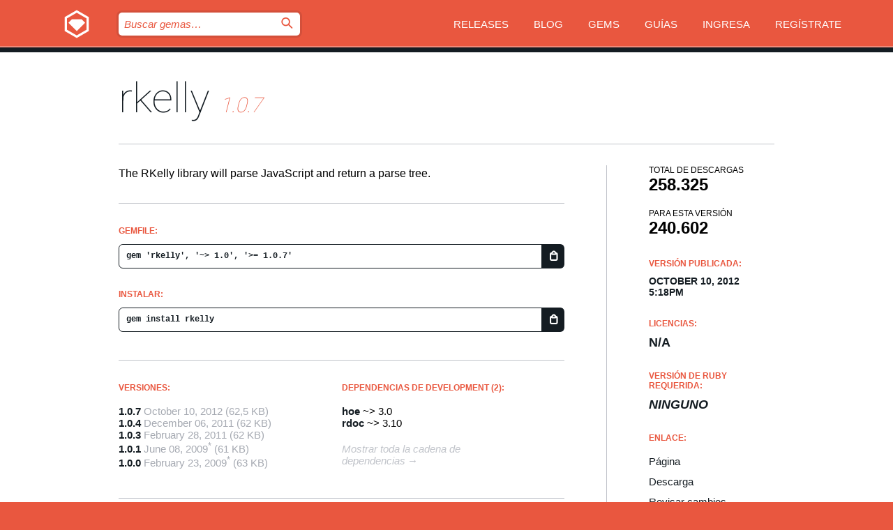

--- FILE ---
content_type: text/html; charset=utf-8
request_url: https://index.rubygems.org/gems/rkelly/versions/1.0.7?locale=es
body_size: 5278
content:
<!DOCTYPE html>
<html lang="es">
  <head>
    <title>rkelly | RubyGems.org | el alojamiento de gemas de tu comunidad</title>
    <meta charset="UTF-8">
    <meta content="width=device-width, initial-scale=1, maximum-scale=1, user-scalable=0" name="viewport">
    <meta name="google-site-verification" content="AuesbWQ9MCDMmC1lbDlw25RJzyqWOcDYpuaCjgPxEZY" />
    <link rel="apple-touch-icon" href="/apple-touch-icons/apple-touch-icon.png" />
      <link rel="apple-touch-icon" sizes="57x57" href="/apple-touch-icons/apple-touch-icon-57x57.png" />
      <link rel="apple-touch-icon" sizes="72x72" href="/apple-touch-icons/apple-touch-icon-72x72.png" />
      <link rel="apple-touch-icon" sizes="76x76" href="/apple-touch-icons/apple-touch-icon-76x76.png" />
      <link rel="apple-touch-icon" sizes="114x114" href="/apple-touch-icons/apple-touch-icon-114x114.png" />
      <link rel="apple-touch-icon" sizes="120x120" href="/apple-touch-icons/apple-touch-icon-120x120.png" />
      <link rel="apple-touch-icon" sizes="144x144" href="/apple-touch-icons/apple-touch-icon-144x144.png" />
      <link rel="apple-touch-icon" sizes="152x152" href="/apple-touch-icons/apple-touch-icon-152x152.png" />
      <link rel="apple-touch-icon" sizes="180x180" href="/apple-touch-icons/apple-touch-icon-180x180.png" />
    <link rel="mask-icon" href="/rubygems_logo.svg" color="#e9573f">
    <link rel="fluid-icon" href="/fluid-icon.png"/>
    <link rel="search" type="application/opensearchdescription+xml" title="RubyGems.org" href="/opensearch.xml">
    <link rel="shortcut icon" href="/favicon.ico" type="image/x-icon">
    <link rel="stylesheet" href="/assets/application-fda27980.css" />
    <link href="https://fonts.gstatic.com" rel="preconnect" crossorigin>
    <link href='https://fonts.googleapis.com/css?family=Roboto:100&amp;subset=greek,latin,cyrillic,latin-ext' rel='stylesheet' type='text/css'>
    
<link rel="alternate" type="application/atom+xml" href="https://feeds.feedburner.com/gemcutter-latest" title="RubyGems.org | Gemas más recientes">

    <meta name="csrf-param" content="authenticity_token" />
<meta name="csrf-token" content="g15wh6dxCDP9l9e5HUC5bzTJ7usJvNLInPNeIxVF6ybVR6HKpzgG5wfOfSsq8PhJQyZcgQrhXvV0EnHPNULYBw" />
      <link rel="alternate" type="application/atom+xml" title="rkelly Version Feed" href="/gems/rkelly/versions.atom" />
    <!-- canonical url -->
    <link rel="canonical" href="https://index.rubygems.org/gems/rkelly/versions/1.0.7" />
    <!-- alternative language versions url -->
      <link rel="alternate" hreflang="en" href="https://index.rubygems.org/gems/rkelly/versions/1.0.7?locale=en" />
      <link rel="alternate" hreflang="nl" href="https://index.rubygems.org/gems/rkelly/versions/1.0.7?locale=nl" />
      <link rel="alternate" hreflang="zh-CN" href="https://index.rubygems.org/gems/rkelly/versions/1.0.7?locale=zh-CN" />
      <link rel="alternate" hreflang="zh-TW" href="https://index.rubygems.org/gems/rkelly/versions/1.0.7?locale=zh-TW" />
      <link rel="alternate" hreflang="pt-BR" href="https://index.rubygems.org/gems/rkelly/versions/1.0.7?locale=pt-BR" />
      <link rel="alternate" hreflang="fr" href="https://index.rubygems.org/gems/rkelly/versions/1.0.7?locale=fr" />
      <link rel="alternate" hreflang="es" href="https://index.rubygems.org/gems/rkelly/versions/1.0.7?locale=es" />
      <link rel="alternate" hreflang="de" href="https://index.rubygems.org/gems/rkelly/versions/1.0.7?locale=de" />
      <link rel="alternate" hreflang="ja" href="https://index.rubygems.org/gems/rkelly/versions/1.0.7?locale=ja" />
    <!-- unmatched alternative language fallback -->
    <link rel="alternate" hreflang="x-default" href="https://index.rubygems.org/gems/rkelly/versions/1.0.7" />

    <script type="importmap" data-turbo-track="reload">{
  "imports": {
    "jquery": "/assets/jquery-15a62848.js",
    "@rails/ujs": "/assets/@rails--ujs-2089e246.js",
    "application": "/assets/application-ae34b86d.js",
    "@hotwired/turbo-rails": "/assets/turbo.min-ad2c7b86.js",
    "@hotwired/stimulus": "/assets/@hotwired--stimulus-132cbc23.js",
    "@hotwired/stimulus-loading": "/assets/stimulus-loading-1fc53fe7.js",
    "@stimulus-components/clipboard": "/assets/@stimulus-components--clipboard-d9c44ea9.js",
    "@stimulus-components/dialog": "/assets/@stimulus-components--dialog-74866932.js",
    "@stimulus-components/reveal": "/assets/@stimulus-components--reveal-77f6cb39.js",
    "@stimulus-components/checkbox-select-all": "/assets/@stimulus-components--checkbox-select-all-e7db6a97.js",
    "github-buttons": "/assets/github-buttons-3337d207.js",
    "webauthn-json": "/assets/webauthn-json-74adc0e8.js",
    "avo.custom": "/assets/avo.custom-4b185d31.js",
    "stimulus-rails-nested-form": "/assets/stimulus-rails-nested-form-3f712873.js",
    "local-time": "/assets/local-time-a331fc59.js",
    "src/oidc_api_key_role_form": "/assets/src/oidc_api_key_role_form-223a59d4.js",
    "src/pages": "/assets/src/pages-64095f36.js",
    "src/transitive_dependencies": "/assets/src/transitive_dependencies-9280dc42.js",
    "src/webauthn": "/assets/src/webauthn-a8b5ca04.js",
    "controllers/application": "/assets/controllers/application-e33ffaa8.js",
    "controllers/autocomplete_controller": "/assets/controllers/autocomplete_controller-e9f78a76.js",
    "controllers/counter_controller": "/assets/controllers/counter_controller-b739ef1d.js",
    "controllers/dialog_controller": "/assets/controllers/dialog_controller-c788489b.js",
    "controllers/dropdown_controller": "/assets/controllers/dropdown_controller-baaf189b.js",
    "controllers/dump_controller": "/assets/controllers/dump_controller-5d671745.js",
    "controllers/exclusive_checkbox_controller": "/assets/controllers/exclusive_checkbox_controller-c624394a.js",
    "controllers/gem_scope_controller": "/assets/controllers/gem_scope_controller-9c330c45.js",
    "controllers": "/assets/controllers/index-236ab973.js",
    "controllers/nav_controller": "/assets/controllers/nav_controller-8f4ea870.js",
    "controllers/onboarding_name_controller": "/assets/controllers/onboarding_name_controller-a65c65ec.js",
    "controllers/radio_reveal_controller": "/assets/controllers/radio_reveal_controller-41774e15.js",
    "controllers/recovery_controller": "/assets/controllers/recovery_controller-b051251b.js",
    "controllers/reveal_controller": "/assets/controllers/reveal_controller-a90af4d9.js",
    "controllers/reveal_search_controller": "/assets/controllers/reveal_search_controller-8dc44279.js",
    "controllers/scroll_controller": "/assets/controllers/scroll_controller-07f12b0d.js",
    "controllers/search_controller": "/assets/controllers/search_controller-79d09057.js",
    "controllers/stats_controller": "/assets/controllers/stats_controller-5bae7b7f.js"
  }
}</script>
<link rel="modulepreload" href="/assets/jquery-15a62848.js" nonce="ad662cffb491dec32103bd4b3179496f">
<link rel="modulepreload" href="/assets/@rails--ujs-2089e246.js" nonce="ad662cffb491dec32103bd4b3179496f">
<link rel="modulepreload" href="/assets/application-ae34b86d.js" nonce="ad662cffb491dec32103bd4b3179496f">
<link rel="modulepreload" href="/assets/turbo.min-ad2c7b86.js" nonce="ad662cffb491dec32103bd4b3179496f">
<link rel="modulepreload" href="/assets/@hotwired--stimulus-132cbc23.js" nonce="ad662cffb491dec32103bd4b3179496f">
<link rel="modulepreload" href="/assets/stimulus-loading-1fc53fe7.js" nonce="ad662cffb491dec32103bd4b3179496f">
<link rel="modulepreload" href="/assets/@stimulus-components--clipboard-d9c44ea9.js" nonce="ad662cffb491dec32103bd4b3179496f">
<link rel="modulepreload" href="/assets/@stimulus-components--dialog-74866932.js" nonce="ad662cffb491dec32103bd4b3179496f">
<link rel="modulepreload" href="/assets/@stimulus-components--reveal-77f6cb39.js" nonce="ad662cffb491dec32103bd4b3179496f">
<link rel="modulepreload" href="/assets/@stimulus-components--checkbox-select-all-e7db6a97.js" nonce="ad662cffb491dec32103bd4b3179496f">
<link rel="modulepreload" href="/assets/github-buttons-3337d207.js" nonce="ad662cffb491dec32103bd4b3179496f">
<link rel="modulepreload" href="/assets/webauthn-json-74adc0e8.js" nonce="ad662cffb491dec32103bd4b3179496f">
<link rel="modulepreload" href="/assets/local-time-a331fc59.js" nonce="ad662cffb491dec32103bd4b3179496f">
<link rel="modulepreload" href="/assets/src/oidc_api_key_role_form-223a59d4.js" nonce="ad662cffb491dec32103bd4b3179496f">
<link rel="modulepreload" href="/assets/src/pages-64095f36.js" nonce="ad662cffb491dec32103bd4b3179496f">
<link rel="modulepreload" href="/assets/src/transitive_dependencies-9280dc42.js" nonce="ad662cffb491dec32103bd4b3179496f">
<link rel="modulepreload" href="/assets/src/webauthn-a8b5ca04.js" nonce="ad662cffb491dec32103bd4b3179496f">
<link rel="modulepreload" href="/assets/controllers/application-e33ffaa8.js" nonce="ad662cffb491dec32103bd4b3179496f">
<link rel="modulepreload" href="/assets/controllers/autocomplete_controller-e9f78a76.js" nonce="ad662cffb491dec32103bd4b3179496f">
<link rel="modulepreload" href="/assets/controllers/counter_controller-b739ef1d.js" nonce="ad662cffb491dec32103bd4b3179496f">
<link rel="modulepreload" href="/assets/controllers/dialog_controller-c788489b.js" nonce="ad662cffb491dec32103bd4b3179496f">
<link rel="modulepreload" href="/assets/controllers/dropdown_controller-baaf189b.js" nonce="ad662cffb491dec32103bd4b3179496f">
<link rel="modulepreload" href="/assets/controllers/dump_controller-5d671745.js" nonce="ad662cffb491dec32103bd4b3179496f">
<link rel="modulepreload" href="/assets/controllers/exclusive_checkbox_controller-c624394a.js" nonce="ad662cffb491dec32103bd4b3179496f">
<link rel="modulepreload" href="/assets/controllers/gem_scope_controller-9c330c45.js" nonce="ad662cffb491dec32103bd4b3179496f">
<link rel="modulepreload" href="/assets/controllers/index-236ab973.js" nonce="ad662cffb491dec32103bd4b3179496f">
<link rel="modulepreload" href="/assets/controllers/nav_controller-8f4ea870.js" nonce="ad662cffb491dec32103bd4b3179496f">
<link rel="modulepreload" href="/assets/controllers/onboarding_name_controller-a65c65ec.js" nonce="ad662cffb491dec32103bd4b3179496f">
<link rel="modulepreload" href="/assets/controllers/radio_reveal_controller-41774e15.js" nonce="ad662cffb491dec32103bd4b3179496f">
<link rel="modulepreload" href="/assets/controllers/recovery_controller-b051251b.js" nonce="ad662cffb491dec32103bd4b3179496f">
<link rel="modulepreload" href="/assets/controllers/reveal_controller-a90af4d9.js" nonce="ad662cffb491dec32103bd4b3179496f">
<link rel="modulepreload" href="/assets/controllers/reveal_search_controller-8dc44279.js" nonce="ad662cffb491dec32103bd4b3179496f">
<link rel="modulepreload" href="/assets/controllers/scroll_controller-07f12b0d.js" nonce="ad662cffb491dec32103bd4b3179496f">
<link rel="modulepreload" href="/assets/controllers/search_controller-79d09057.js" nonce="ad662cffb491dec32103bd4b3179496f">
<link rel="modulepreload" href="/assets/controllers/stats_controller-5bae7b7f.js" nonce="ad662cffb491dec32103bd4b3179496f">
<script type="module" nonce="ad662cffb491dec32103bd4b3179496f">import "application"</script>
  </head>

  <body class="" data-controller="nav" data-nav-expanded-class="mobile-nav-is-expanded">
    <!-- Top banner -->

    <!-- Policies acknowledgment banner -->
    

    <header class="header header--interior" data-nav-target="header collapse">
      <div class="l-wrap--header">
        <a title="RubyGems" class="header__logo-wrap" data-nav-target="logo" href="/">
          <span class="header__logo" data-icon="⬡">⬢</span>
          <span class="t-hidden">RubyGems</span>
</a>        <a class="header__club-sandwich" href="#" data-action="nav#toggle focusin->nav#focus mousedown->nav#mouseDown click@window->nav#hide">
          <span class="t-hidden">Navigation menu</span>
        </a>

        <div class="header__nav-links-wrap">
          <div class="header__search-wrap" role="search">
  <form data-controller="autocomplete" data-autocomplete-selected-class="selected" action="/search" accept-charset="UTF-8" method="get">
    <input type="search" name="query" id="query" placeholder="Buscar gemas&hellip;" class="header__search" autocomplete="off" aria-autocomplete="list" data-autocomplete-target="query" data-action="autocomplete#suggest keydown.down-&gt;autocomplete#next keydown.up-&gt;autocomplete#prev keydown.esc-&gt;autocomplete#hide keydown.enter-&gt;autocomplete#clear click@window-&gt;autocomplete#hide focus-&gt;autocomplete#suggest blur-&gt;autocomplete#hide" data-nav-target="search" />

    <ul class="suggest-list" role="listbox" data-autocomplete-target="suggestions"></ul>

    <template id="suggestion" data-autocomplete-target="template">
      <li class="menu-item" role="option" tabindex="-1" data-autocomplete-target="item" data-action="click->autocomplete#choose mouseover->autocomplete#highlight"></li>
    </template>

    <label id="querylabel" for="query">
      <span class="t-hidden">Buscar gemas&hellip;</span>
</label>
    <input type="submit" value="⌕" id="search_submit" class="header__search__icon" aria-labelledby="querylabel" data-disable-with="⌕" />

</form></div>


          <nav class="header__nav-links" data-controller="dropdown">

            <a class="header__nav-link " href="https://index.rubygems.org/releases">Releases</a>
            <a class="header__nav-link" href="https://blog.rubygems.org">Blog</a>

              <a class="header__nav-link" href="/gems">Gems</a>

            <a class="header__nav-link" href="https://guides.rubygems.org">Guías</a>

              <a class="header__nav-link " href="/sign_in">Ingresa</a>
                <a class="header__nav-link " href="/sign_up">Regístrate</a>
          </nav>
        </div>
      </div>
    </header>



    <main class="main--interior" data-nav-target="collapse">
        <div class="l-wrap--b">
            <h1 class="t-display page__heading">
              <a class="t-link--black" href="/gems/rkelly">rkelly</a>

                <i class="page__subheading">1.0.7</i>
            </h1>
          
          


<div class="l-overflow">
  <div class="l-colspan--l colspan--l--has-border">
      <div class="gem__intro">
        <div id="markup" class="gem__desc">
          <p>The RKelly library will parse JavaScript and return a parse tree.</p>
        </div>
      </div>

      <div class="gem__install">
        <h2 class="gem__ruby-version__heading t-list__heading">
          Gemfile:
          <div class="gem__code-wrap" data-controller="clipboard" data-clipboard-success-content-value="✔"><input type="text" name="gemfile_text" id="gemfile_text" value="gem &#39;rkelly&#39;, &#39;~&gt; 1.0&#39;, &#39;&gt;= 1.0.7&#39;" class="gem__code" readonly="readonly" data-clipboard-target="source" /><span class="gem__code__icon" title="Copiar al portapapeles" data-action="click-&gt;clipboard#copy" data-clipboard-target="button">=</span></div>
        </h2>
        <h2 class="gem__ruby-version__heading t-list__heading">
          instalar:
          <div class="gem__code-wrap" data-controller="clipboard" data-clipboard-success-content-value="✔"><input type="text" name="install_text" id="install_text" value="gem install rkelly" class="gem__code" readonly="readonly" data-clipboard-target="source" /><span class="gem__code__icon" title="Copiar al portapapeles" data-action="click-&gt;clipboard#copy" data-clipboard-target="button">=</span></div>
        </h2>
      </div>

      <div class="l-half--l">
        <div class="versions">
          <h3 class="t-list__heading">Versiones:</h3>
          <ol class="gem__versions t-list__items">
            <li class="gem__version-wrap">
  <a class="t-list__item" href="/gems/rkelly/versions/1.0.7">1.0.7</a>
  <small class="gem__version__date">October 10, 2012</small>

  <span class="gem__version__date">(62,5 KB)</span>
</li>
<li class="gem__version-wrap">
  <a class="t-list__item" href="/gems/rkelly/versions/1.0.4">1.0.4</a>
  <small class="gem__version__date">December 06, 2011</small>

  <span class="gem__version__date">(62 KB)</span>
</li>
<li class="gem__version-wrap">
  <a class="t-list__item" href="/gems/rkelly/versions/1.0.3">1.0.3</a>
  <small class="gem__version__date">February 28, 2011</small>

  <span class="gem__version__date">(62 KB)</span>
</li>
<li class="gem__version-wrap">
  <a class="t-list__item" href="/gems/rkelly/versions/1.0.1">1.0.1</a>
  <small class="gem__version__date tooltip__text" data-tooltip="Esta versión de la gema se importó a RubyGems.org el July 25, 2009. La fecha que se muestra fue especificada por el autor en el archivo gemspec.">June 08, 2009<sup>*</sup></small>

  <span class="gem__version__date">(61 KB)</span>
</li>
<li class="gem__version-wrap">
  <a class="t-list__item" href="/gems/rkelly/versions/1.0.0">1.0.0</a>
  <small class="gem__version__date tooltip__text" data-tooltip="Esta versión de la gema se importó a RubyGems.org el July 25, 2009. La fecha que se muestra fue especificada por el autor en el archivo gemspec.">February 23, 2009<sup>*</sup></small>

  <span class="gem__version__date">(63 KB)</span>
</li>

          </ol>
        </div>
      </div>

    <div class = "l-half--l">
      
        <div class="dependencies gem__dependencies" id="development_dependencies">
    <h3 class="t-list__heading">dependencias de Development (2):</h3>
    <div class="t-list__items">
          <div class="gem__requirement-wrap">
            <a class="t-list__item" href="/gems/hoe"><strong>hoe</strong></a>
            ~&gt; 3.0
          </div>
          <div class="gem__requirement-wrap">
            <a class="t-list__item" href="/gems/rdoc"><strong>rdoc</strong></a>
            ~&gt; 3.10
          </div>
    </div>
  </div>

        <div class="dependencies_list">
          <a class="gem__see-all-versions t-link--gray t-link--has-arrow push--s" href="/gems/rkelly/versions/1.0.7/dependencies">Mostrar toda la cadena de dependencias</a>
        </div>
    </div>


    <div class="gem__members">

    <h3 class="t-list__heading">Propietarios:</h3>
    <div class="gem__users">
      <a alt="tenderlove" title="tenderlove" href="/profiles/tenderlove"><img id="gravatar-207" width="48" height="48" src="/users/207/avatar.jpeg?size=48&amp;theme=light" /></a><a alt="jbarnette" title="jbarnette" href="/profiles/jbarnette"><img id="gravatar-281" width="48" height="48" src="/users/281/avatar.jpeg?size=48&amp;theme=light" /></a><a alt="wycats" title="wycats" href="/profiles/wycats"><img id="gravatar-1522" width="48" height="48" src="/users/1522/avatar.jpeg?size=48&amp;theme=light" /></a><a alt="dmcinnes" title="dmcinnes" href="/profiles/dmcinnes"><img id="gravatar-56076" width="48" height="48" src="/users/56076/avatar.jpeg?size=48&amp;theme=light" /></a>
    </div>




    <h3 class="t-list__heading">Autores:</h3>
    <ul class="t-list__items">
      <li class="t-list__item">
        <p>Aaron Patterson</p>
      </li>
    </ul>

    <h3 class="t-list__heading">SHA 256 checksum:</h3>
    <div class="gem__code-wrap" data-controller="clipboard" data-clipboard-success-content-value="✔"><input type="text" name="gem_sha_256_checksum" id="gem_sha_256_checksum" value="3b4c9458cf487340b5524259708d257e3c153fefeb47d18c452aee6aeb746066" class="gem__code" readonly="readonly" data-clipboard-target="source" /><span class="gem__code__icon" title="Copiar al portapapeles" data-action="click-&gt;clipboard#copy" data-clipboard-target="button">=</span></div>


</div>

    <div class="gem__navigation">
    <a class="gem__previous__version" href="/gems/rkelly/versions/1.0.4">← Versión anterior</a>

</div>

  </div>

  <div class="gem__aside l-col--r--pad">
  <div class="gem__downloads-wrap" data-href="/api/v1/downloads/rkelly-1.0.7.json">
    <h2 class="gem__downloads__heading t-text--s">
      Total de descargas
      <span class="gem__downloads">258.325</span>
    </h2>
    <h2 class="gem__downloads__heading t-text--s">
      Para esta versión
      <span class="gem__downloads">240.602</span>
    </h2>
  </div>

  <h2 class="gem__ruby-version__heading t-list__heading">
    Versión publicada:
    <span class="gem__rubygem-version-age">
      <p><time datetime="2012-10-10T17:18:50Z" data-local="time-ago">October 10, 2012  5:18pm</time></p>
    </span>
  </h2>

  <h2 class="gem__ruby-version__heading t-list__heading">
    Licencias:
    <span class="gem__ruby-version">
      <p>N/A</p>
    </span>
  </h2>
  <h2 class="gem__ruby-version__heading t-list__heading">
    Versión de Ruby requerida:
    <i class="gem__ruby-version">
        Ninguno
    </i>
  </h2>
  <h3 class="t-list__heading">Enlace:</h3>
  <div class="t-list__items">
      <a rel="nofollow" class="gem__link t-list__item" id="home" href="http://rkelly.rubyforge.org/">Página</a>
      <a rel="nofollow" class="gem__link t-list__item" id="download" href="/downloads/rkelly-1.0.7.gem">Descarga</a>
    <a class="gem__link t-list__item" href="https://my.diffend.io/gems/rkelly/prev/1.0.7">Revisar cambios</a>
    <a class="gem__link t-list__item" id="badge" href="https://badge.fury.io/rb/rkelly/install">Badge</a>
    <a class="toggler gem__link t-list__item" id="subscribe" href="/sign_in">Suscribirse</a>
    <a class="gem__link t-list__item" id="rss" href="/gems/rkelly/versions.atom">RSS</a>
    <a class="gem__link t-list__item" href="mailto:support@rubygems.org?subject=Reporting Abuse on rkelly">Reportar abusos</a>
    <a rel="nofollow" class="gem__link t-list__item" id="reverse_dependencies" href="/gems/rkelly/reverse_dependencies">Dependencias inversas</a>
    
    
    
    
    
  </div>
</div>

</div>

        </div>
    </main>

    <footer class="footer" data-nav-target="collapse">
      <div class="l-wrap--footer">
        <div class="l-overflow">
          <div class="nav--v l-col--r--pad">
            <a class="nav--v__link--footer" href="https://status.rubygems.org">Estado</a>
            <a class="nav--v__link--footer" href="https://uptime.rubygems.org">Uptime</a>
            <a class="nav--v__link--footer" href="https://github.com/rubygems/rubygems.org">Código fuente</a>
            <a class="nav--v__link--footer" href="/pages/data">Datos</a>
            <a class="nav--v__link--footer" href="/stats">Estadísticas</a>
            <a class="nav--v__link--footer" href="https://guides.rubygems.org/contributing/">Contribuye</a>
              <a class="nav--v__link--footer" href="/pages/about">Acerca de</a>
            <a class="nav--v__link--footer" href="mailto:support@rubygems.org">Ayuda</a>
            <a class="nav--v__link--footer" href="https://guides.rubygems.org/rubygems-org-api">API</a>
            <a class="nav--v__link--footer" href="/policies">Policies</a>
            <a class="nav--v__link--footer" href="/pages/supporters">Support Us</a>
              <a class="nav--v__link--footer" href="/pages/security">Seguridad</a>
          </div>
          <div class="l-colspan--l colspan--l--has-border">
            <div class="footer__about">
              <p>
                RubyGems.org es el servicio de alojamiento de Gemas de la comunidad de Ruby. <a href="https://guides.rubygems.org/publishing/">Publica tus gemas</a> instantáneamente y luego <a href="https://guides.rubygems.org/command-reference/#gem-install">instálalas</a>. Usa <a href="https://guides.rubygems.org/rubygems-org-api/">la API</a> para saber más sobre <a href="/gems">las gemas disponibles</a>. <a href="https://guides.rubygems.org/contributing/">Conviértete en colaborador</a> y mejora este sitio con tus cambios.
              </p>
              <p>
                RubyGems.org es posible gracias la colaboración de la fantástica comunidad de Ruby. <a href="https://www.fastly.com/">Fastly</a> provee ancho de banda y soporte de CDN <a href="https://www.rubycentral.org/">Ruby Central</a> cubre los costos de infraestructura y financia el desarrollo y el trabajo en los servidores. <a href="/pages/supporters">Aprende más sobre nuestros sponsors y cómo trabajan en conjunto</a>
              </p>
            </div>
          </div>
        </div>
      </div>
      <div class="footer__sponsors">
        <a class="footer__sponsor footer__sponsor__ruby_central" href="https://rubycentral.org/open-source/" target="_blank" rel="noopener">
          Operated by
          <span class="t-hidden">Ruby Central</span>
        </a>
        <a class="footer__sponsor footer__sponsor__dockyard" href="https://dockyard.com/ruby-on-rails-consulting" target="_blank" rel="noopener">
          Diseñado por
          <span class="t-hidden">DockYard</span>
        </a>
        <a class="footer__sponsor footer__sponsor__aws" href="https://aws.amazon.com/" target="_blank" rel="noopener">
          Alojado por
          <span class="t-hidden">AWS</span>
        </a>
        <a class="footer__sponsor footer__sponsor__dnsimple" href="https://dnsimple.link/resolving-rubygems" target="_blank" rel="noopener">
          DNS
          <span class="t-hidden">DNSimple</span>
        </a>
        <a class="footer__sponsor footer__sponsor__datadog" href="https://www.datadoghq.com/" target="_blank" rel="noopener">
          Monitoreado por
          <span class="t-hidden">Datadog</span>
        </a>
        <a class="footer__sponsor footer__sponsor__fastly" href="https://www.fastly.com/customers/ruby-central" target="_blank" rel="noopener">
          Distribuida por
          <span class="t-hidden">Fastly</span>
        </a>
        <a class="footer__sponsor footer__sponsor__honeybadger" href="https://www.honeybadger.io/" target="_blank" rel="noopener">
          Monitoreado por
          <span class="t-hidden">Honeybadger</span>
        </a>
        <a class="footer__sponsor footer__sponsor__mend" href="https://mend.io/" target="_blank" rel="noopener">
          Protegido por
          <span class="t-hidden">Mend.io</span>
        </a>
      </div>
      <div class="footer__language_selector">
          <div class="footer__language">
            <a class="nav--v__link--footer" href="/gems/rkelly/versions/1.0.7?locale=en">English</a>
          </div>
          <div class="footer__language">
            <a class="nav--v__link--footer" href="/gems/rkelly/versions/1.0.7?locale=nl">Nederlands</a>
          </div>
          <div class="footer__language">
            <a class="nav--v__link--footer" href="/gems/rkelly/versions/1.0.7?locale=zh-CN">简体中文</a>
          </div>
          <div class="footer__language">
            <a class="nav--v__link--footer" href="/gems/rkelly/versions/1.0.7?locale=zh-TW">正體中文</a>
          </div>
          <div class="footer__language">
            <a class="nav--v__link--footer" href="/gems/rkelly/versions/1.0.7?locale=pt-BR">Português do Brasil</a>
          </div>
          <div class="footer__language">
            <a class="nav--v__link--footer" href="/gems/rkelly/versions/1.0.7?locale=fr">Français</a>
          </div>
          <div class="footer__language">
            <a class="nav--v__link--footer" href="/gems/rkelly/versions/1.0.7?locale=es">Español</a>
          </div>
          <div class="footer__language">
            <a class="nav--v__link--footer" href="/gems/rkelly/versions/1.0.7?locale=de">Deutsch</a>
          </div>
          <div class="footer__language">
            <a class="nav--v__link--footer" href="/gems/rkelly/versions/1.0.7?locale=ja">日本語</a>
          </div>
      </div>
    </footer>
    
    <script type="text/javascript" defer src="https://www.fastly-insights.com/insights.js?k=3e63c3cd-fc37-4b19-80b9-65ce64af060a"></script>
  </body>
</html>
